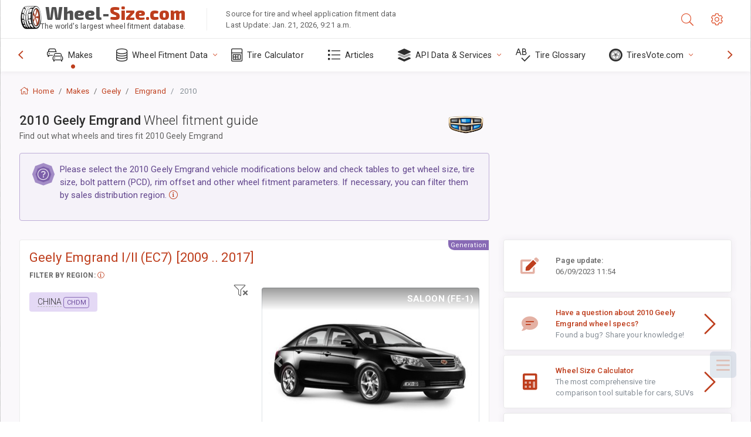

--- FILE ---
content_type: text/html; charset=utf-8
request_url: https://www.wheel-size.com/sublogin/
body_size: 92
content:



<script>window.st = 'Na7EAxnfpOyXLtX3LaFWGo27qXhRsa8vHqBMfjR9Y1cV'</script>


--- FILE ---
content_type: text/html; charset=utf-8
request_url: https://www.google.com/recaptcha/api2/aframe
body_size: 267
content:
<!DOCTYPE HTML><html><head><meta http-equiv="content-type" content="text/html; charset=UTF-8"></head><body><script nonce="8IZb2aXMwoe9J_Y0vQO3yQ">/** Anti-fraud and anti-abuse applications only. See google.com/recaptcha */ try{var clients={'sodar':'https://pagead2.googlesyndication.com/pagead/sodar?'};window.addEventListener("message",function(a){try{if(a.source===window.parent){var b=JSON.parse(a.data);var c=clients[b['id']];if(c){var d=document.createElement('img');d.src=c+b['params']+'&rc='+(localStorage.getItem("rc::a")?sessionStorage.getItem("rc::b"):"");window.document.body.appendChild(d);sessionStorage.setItem("rc::e",parseInt(sessionStorage.getItem("rc::e")||0)+1);localStorage.setItem("rc::h",'1768989531490');}}}catch(b){}});window.parent.postMessage("_grecaptcha_ready", "*");}catch(b){}</script></body></html>